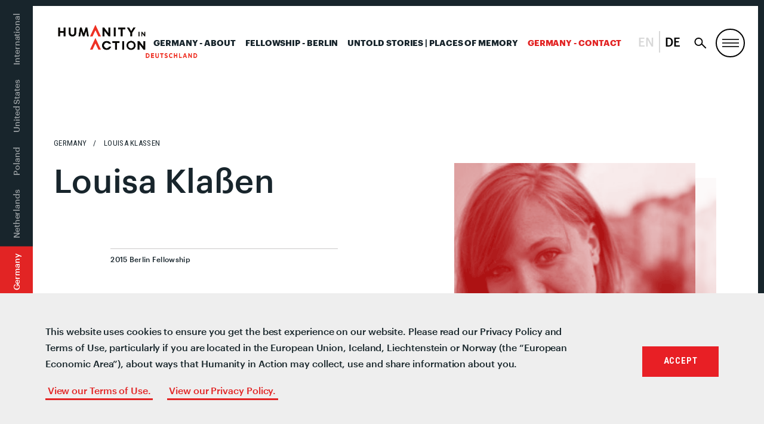

--- FILE ---
content_type: text/html; charset=UTF-8
request_url: https://humanityinaction.org/person/louisa-klasen/?lang=fr
body_size: 16342
content:
<!doctype html>
<!--[if lt IE 7]><html class="no-js no-svg ie ie6 lt-ie9 lt-ie8 lt-ie7" lang="fr-FR"> <![endif]-->
<!--[if IE 7]><html class="no-js no-svg ie ie7 lt-ie9 lt-ie8" lang="fr-FR"> <![endif]-->
<!--[if IE 8]><html class="no-js no-svg ie ie8 lt-ie9" lang="fr-FR"> <![endif]-->
<!--[if gt IE 8]><!--><html class="no-js no-svg" lang="fr-FR"> <!--<![endif]-->
<head>
	<meta charset="UTF-8" />
		<title>Louisa Klaßen - Humanity in Action</title>
		<link href="https://fonts.googleapis.com/css?family=Roboto+Condensed:400,600,700" rel="stylesheet">
	<link rel="stylesheet" href="/wp-content/themes/hia/assets/css/style.css?v=333" type="text/css" media="screen" />
	<link rel="stylesheet" href="/wp-content/themes/hia/assets/css/senior-fellows.css" type="text/css" media="screen" />
	<meta http-equiv="Content-Type" content="text/html; charset=UTF-8" />
	<meta http-equiv="X-UA-Compatible" content="IE=edge">
	<meta name="viewport" content="width=device-width, initial-scale=1">
	<link rel="author" href="https://humanityinaction.org/wp-content/themes/hia/humans.txt" />
	<link rel="pingback" href="https://humanityinaction.org/xmlrpc.php" />
	<link rel="profile" href="http://gmpg.org/xfn/11">
	<link rel="stylesheet" href="https://unpkg.com/leaflet@1.4.0/dist/leaflet.css"
	integrity="sha512-puBpdR0798OZvTTbP4A8Ix/l+A4dHDD0DGqYW6RQ+9jxkRFclaxxQb/SJAWZfWAkuyeQUytO7+7N4QKrDh+drA=="
	crossorigin=""/>
	<script src="https://unpkg.com/leaflet@1.4.0/dist/leaflet.js"
	integrity="sha512-QVftwZFqvtRNi0ZyCtsznlKSWOStnDORoefr1enyq5mVL4tmKB3S/EnC3rRJcxCPavG10IcrVGSmPh6Qw5lwrg=="
	crossorigin=""></script>
	<script type="text/javascript" src="https://www.gstatic.com/charts/loader.js"></script>
	<script type="text/javascript" src="https://ajax.googleapis.com/ajax/libs/jquery/3.3.1/jquery.min.js"></script>
	<script type="text/javascript" src="/wp-content/themes/hia/assets/js/vendor/jquery.waypoints.min.js"></script>
	<meta name='robots' content='index, follow, max-image-preview:large, max-snippet:-1, max-video-preview:-1' />
<link rel="alternate" hreflang="bs" href="https://humanityinaction.org/person/louisa-klasen/?lang=bs" />
<link rel="alternate" hreflang="nl" href="https://humanityinaction.org/person/louisa-klasen/?lang=nl" />
<link rel="alternate" hreflang="en" href="https://humanityinaction.org/person/louisa-klasen/" />
<link rel="alternate" hreflang="fr" href="https://humanityinaction.org/person/louisa-klasen/?lang=fr" />
<link rel="alternate" hreflang="de" href="https://humanityinaction.org/person/louisa-klasen/?lang=de" />
<link rel="alternate" hreflang="pl" href="https://humanityinaction.org/person/louisa-klasen/?lang=pl" />
<link rel="alternate" hreflang="x-default" href="https://humanityinaction.org/person/louisa-klasen/" />

	<!-- This site is optimized with the Yoast SEO plugin v26.7 - https://yoast.com/wordpress/plugins/seo/ -->
	<title>Louisa Klaßen - Humanity in Action</title>
	<meta name="description" content="Louisa Klaßen is a sociologist, educator, trainer, moderator, and coach for political education. She likes to laugh, uses hip hop as a method of learning and enjoys a good coffee. Currently, she is a Teach First Leadership Fellow and is working as a coach for marginalized pupils at a school in the outskirts of Berlin. Understanding and studying structural forms of discrimination have been at the heart of her academic and personal interest. After having studied at the University College of Maastricht and the Alice Salomon University of Applied Science in Berlin, Louisa accomplished a two-year apprenticeship as a seminar trainer with the German UNESCO Commission. She is specialized in critical education focusing on critical whiteness, sexuality, and gender and the power dynamics in teams thereof. She is especially interested in the intersection of race and gender and has volunteered for agisra e.V., a NGO fighting for human rights of female migrants and refugees on a local, national and international level. Due to the various work experiences in the field of education, Louisa is dedicating her future professional life to fighting inequalities in the German education system and is lobbying for marginalized youngsters in her political activism. Louisa is a Humanity in Action Senior Fellow and served as the Program Coordinator for the Berlin program in 2017.  Updated  February 2021" />
	<link rel="canonical" href="https://humanityinaction.org/person/louisa-klasen/?lang=pl" />
	<meta property="og:locale" content="fr_FR" />
	<meta property="og:type" content="article" />
	<meta property="og:title" content="Louisa Klaßen - Humanity in Action" />
	<meta property="og:description" content="Louisa Klaßen is a sociologist, educator, trainer, moderator, and coach for political education. She likes to laugh, uses hip hop as a method of learning and enjoys a good coffee. Currently, she is a Teach First Leadership Fellow and is working as a coach for marginalized pupils at a school in the outskirts of Berlin. Understanding and studying structural forms of discrimination have been at the heart of her academic and personal interest. After having studied at the University College of Maastricht and the Alice Salomon University of Applied Science in Berlin, Louisa accomplished a two-year apprenticeship as a seminar trainer with the German UNESCO Commission. She is specialized in critical education focusing on critical whiteness, sexuality, and gender and the power dynamics in teams thereof. She is especially interested in the intersection of race and gender and has volunteered for agisra e.V., a NGO fighting for human rights of female migrants and refugees on a local, national and international level. Due to the various work experiences in the field of education, Louisa is dedicating her future professional life to fighting inequalities in the German education system and is lobbying for marginalized youngsters in her political activism. Louisa is a Humanity in Action Senior Fellow and served as the Program Coordinator for the Berlin program in 2017.  Updated  February 2021" />
	<meta property="og:url" content="https://humanityinaction.org/person/louisa-klasen/?lang=pl" />
	<meta property="og:site_name" content="Humanity in Action" />
	<meta property="article:publisher" content="https://www.facebook.com/humanityinaction" />
	<meta property="article:modified_time" content="2021-03-08T20:12:02+00:00" />
	<meta property="og:image" content="https://humanityinaction.org/wp-content/uploads/2019/05/louisa.jpg" />
	<meta property="og:image:width" content="279" />
	<meta property="og:image:height" content="237" />
	<meta property="og:image:type" content="image/jpeg" />
	<meta name="twitter:card" content="summary_large_image" />
	<meta name="twitter:site" content="@HumanityAction" />
	<script type="application/ld+json" class="yoast-schema-graph">{"@context":"https://schema.org","@graph":[{"@type":"WebPage","@id":"https://humanityinaction.org/person/louisa-klasen/?lang=pl","url":"https://humanityinaction.org/person/louisa-klasen/?lang=pl","name":"Louisa Klaßen - Humanity in Action","isPartOf":{"@id":"https://humanityinaction.org/#website"},"primaryImageOfPage":{"@id":"https://humanityinaction.org/person/louisa-klasen/?lang=pl#primaryimage"},"image":{"@id":"https://humanityinaction.org/person/louisa-klasen/?lang=pl#primaryimage"},"thumbnailUrl":"https://humanityinaction.org/wp-content/uploads/2019/05/louisa.jpg","datePublished":"2020-05-26T22:51:40+00:00","dateModified":"2021-03-08T20:12:02+00:00","description":"Louisa Klaßen is a sociologist, educator, trainer, moderator, and coach for political education. She likes to laugh, uses hip hop as a method of learning and enjoys a good coffee. Currently, she is a Teach First Leadership Fellow and is working as a coach for marginalized pupils at a school in the outskirts of Berlin. Understanding and studying structural forms of discrimination have been at the heart of her academic and personal interest. After having studied at the University College of Maastricht and the Alice Salomon University of Applied Science in Berlin, Louisa accomplished a two-year apprenticeship as a seminar trainer with the German UNESCO Commission. She is specialized in critical education focusing on critical whiteness, sexuality, and gender and the power dynamics in teams thereof. She is especially interested in the intersection of race and gender and has volunteered for agisra e.V., a NGO fighting for human rights of female migrants and refugees on a local, national and international level. Due to the various work experiences in the field of education, Louisa is dedicating her future professional life to fighting inequalities in the German education system and is lobbying for marginalized youngsters in her political activism. Louisa is a Humanity in Action Senior Fellow and served as the Program Coordinator for the Berlin program in 2017. Updated  February 2021","breadcrumb":{"@id":"https://humanityinaction.org/person/louisa-klasen/?lang=pl#breadcrumb"},"inLanguage":"fr-FR","potentialAction":[{"@type":"ReadAction","target":["https://humanityinaction.org/person/louisa-klasen/?lang=pl"]}]},{"@type":"ImageObject","inLanguage":"fr-FR","@id":"https://humanityinaction.org/person/louisa-klasen/?lang=pl#primaryimage","url":"https://humanityinaction.org/wp-content/uploads/2019/05/louisa.jpg","contentUrl":"https://humanityinaction.org/wp-content/uploads/2019/05/louisa.jpg","width":279,"height":237},{"@type":"BreadcrumbList","@id":"https://humanityinaction.org/person/louisa-klasen/?lang=pl#breadcrumb","itemListElement":[{"@type":"ListItem","position":1,"name":"Home","item":"https://humanityinaction.org/"},{"@type":"ListItem","position":2,"name":"Louisa Klaßen"}]},{"@type":"WebSite","@id":"https://humanityinaction.org/#website","url":"https://humanityinaction.org/","name":"Humanity in Action","description":"simpleblogdescriptionhellog","publisher":{"@id":"https://humanityinaction.org/#organization"},"potentialAction":[{"@type":"SearchAction","target":{"@type":"EntryPoint","urlTemplate":"https://humanityinaction.org/?s={search_term_string}"},"query-input":{"@type":"PropertyValueSpecification","valueRequired":true,"valueName":"search_term_string"}}],"inLanguage":"fr-FR"},{"@type":"Organization","@id":"https://humanityinaction.org/#organization","name":"Humanity in Action","url":"https://humanityinaction.org/","logo":{"@type":"ImageObject","inLanguage":"fr-FR","@id":"https://humanityinaction.org/#/schema/logo/image/","url":"https://humanityinaction.org/wp-content/uploads/2019/08/HIA-Logo-International.png","contentUrl":"https://humanityinaction.org/wp-content/uploads/2019/08/HIA-Logo-International.png","width":1008,"height":658,"caption":"Humanity in Action"},"image":{"@id":"https://humanityinaction.org/#/schema/logo/image/"},"sameAs":["https://www.facebook.com/humanityinaction","https://x.com/HumanityAction","https://www.instagram.com/humanityaction","https://www.linkedin.com/company/humanity-in-action/about/","https://www.youtube.com/user/humanityinaction"]}]}</script>
	<!-- / Yoast SEO plugin. -->


<link rel='dns-prefetch' href='//humanityinaction.org' />
<link rel="alternate" type="application/rss+xml" title="Humanity in Action &raquo; Flux" href="https://humanityinaction.org/feed/?lang=fr" />
<link rel="alternate" type="application/rss+xml" title="Humanity in Action &raquo; Flux des commentaires" href="https://humanityinaction.org/comments/feed/?lang=fr" />
<link rel="alternate" title="oEmbed (JSON)" type="application/json+oembed" href="https://humanityinaction.org/wp-json/oembed/1.0/embed?url=https%3A%2F%2Fhumanityinaction.org%2Fperson%2Flouisa-klasen%2F%3Flang%3Dfr" />
<link rel="alternate" title="oEmbed (XML)" type="text/xml+oembed" href="https://humanityinaction.org/wp-json/oembed/1.0/embed?url=https%3A%2F%2Fhumanityinaction.org%2Fperson%2Flouisa-klasen%2F%3Flang%3Dfr&#038;format=xml" />
		<style>
			.lazyload,
			.lazyloading {
				max-width: 100%;
			}
		</style>
		<style id='wp-img-auto-sizes-contain-inline-css' type='text/css'>
img:is([sizes=auto i],[sizes^="auto," i]){contain-intrinsic-size:3000px 1500px}
/*# sourceURL=wp-img-auto-sizes-contain-inline-css */
</style>
<link rel='stylesheet' id='sbi_styles-css' href='https://humanityinaction.org/wp-content/plugins/instagram-feed-pro/css/sbi-styles.min.css?ver=5.12.9' type='text/css' media='all' />
<style id='wp-emoji-styles-inline-css' type='text/css'>

	img.wp-smiley, img.emoji {
		display: inline !important;
		border: none !important;
		box-shadow: none !important;
		height: 1em !important;
		width: 1em !important;
		margin: 0 0.07em !important;
		vertical-align: -0.1em !important;
		background: none !important;
		padding: 0 !important;
	}
/*# sourceURL=wp-emoji-styles-inline-css */
</style>
<style id='classic-theme-styles-inline-css' type='text/css'>
/*! This file is auto-generated */
.wp-block-button__link{color:#fff;background-color:#32373c;border-radius:9999px;box-shadow:none;text-decoration:none;padding:calc(.667em + 2px) calc(1.333em + 2px);font-size:1.125em}.wp-block-file__button{background:#32373c;color:#fff;text-decoration:none}
/*# sourceURL=/wp-includes/css/classic-themes.min.css */
</style>
<link rel='stylesheet' id='bb-tcs-editor-style-shared-css' href='https://humanityinaction.org/wp-content/themes/hia/editor-style-shared.css' type='text/css' media='all' />
<link rel='stylesheet' id='perfect-pullquotes-styles-css' href='https://humanityinaction.org/wp-content/plugins/perfect-pullquotes/perfect-pullquotes.css?ver=1.7.5' type='text/css' media='all' />
<link rel='stylesheet' id='search-filter-plugin-styles-css' href='https://humanityinaction.org/wp-content/plugins/search-filter-pro/public/assets/css/search-filter.min.css?ver=2.5.21' type='text/css' media='all' />
<link rel='stylesheet' id='UserAccessManagerLoginForm-css' href='https://humanityinaction.org/wp-content/plugins/user-access-manager/assets/css/uamLoginForm.css?ver=2.3.9' type='text/css' media='screen' />
<link rel='stylesheet' id='wp-pagenavi-css' href='https://humanityinaction.org/wp-content/plugins/wp-pagenavi/pagenavi-css.css?ver=2.70' type='text/css' media='all' />
<link rel='stylesheet' id='cookieconsent-css' href='https://humanityinaction.org/wp-content/plugins/ga-germanized/assets/css/cookieconsent.css?ver=3.1.1' type='text/css' media='all' />
<link rel='stylesheet' id='app-css' href='https://humanityinaction.org/wp-content/themes/hia/assets/css/style.css?ver=2.3.1' type='text/css' media='all' />
<link rel='stylesheet' id='appss-css' href='https://humanityinaction.org/wp-content/themes/hia/assets/css/style-add.css?ver=2.7.13' type='text/css' media='all' />
<script type="text/javascript" src="https://humanityinaction.org/wp-includes/js/jquery/jquery.min.js?ver=3.7.1" id="jquery-core-js"></script>
<script type="text/javascript" src="https://humanityinaction.org/wp-includes/js/jquery/jquery-migrate.min.js?ver=3.4.1" id="jquery-migrate-js"></script>
<script type="text/javascript" id="search-filter-plugin-build-js-extra">
/* <![CDATA[ */
var SF_LDATA = {"ajax_url":"https://humanityinaction.org/wp-admin/admin-ajax.php","home_url":"https://humanityinaction.org/?lang=fr","extensions":[]};
//# sourceURL=search-filter-plugin-build-js-extra
/* ]]> */
</script>
<script type="text/javascript" src="https://humanityinaction.org/wp-content/plugins/search-filter-pro/public/assets/js/search-filter-build.min.js?ver=2.5.21" id="search-filter-plugin-build-js"></script>
<script type="text/javascript" src="https://humanityinaction.org/wp-content/plugins/search-filter-pro/public/assets/js/chosen.jquery.min.js?ver=2.5.21" id="search-filter-plugin-chosen-js"></script>
<link rel="https://api.w.org/" href="https://humanityinaction.org/wp-json/" /><link rel="alternate" title="JSON" type="application/json" href="https://humanityinaction.org/wp-json/wp/v2/person/10109" /><link rel="EditURI" type="application/rsd+xml" title="RSD" href="https://humanityinaction.org/xmlrpc.php?rsd" />

<link rel='shortlink' href='https://humanityinaction.org/?p=10109&#038;lang=fr' />
        <script>
            var errorQueue = [];
            let timeout;

            var errorMessage = '';


            function isBot() {
                const bots = ['crawler', 'spider', 'baidu', 'duckduckgo', 'bot', 'googlebot', 'bingbot', 'facebook', 'slurp', 'twitter', 'yahoo'];
                const userAgent = navigator.userAgent.toLowerCase();
                return bots.some(bot => userAgent.includes(bot));
            }

            /*
            window.onerror = function(msg, url, line) {
            // window.addEventListener('error', function(event) {
                console.error("Linha 600");

                var errorMessage = [
                    'Message: ' + msg,
                    'URL: ' + url,
                    'Line: ' + line
                ].join(' - ');
                */


            // Captura erros síncronos e alguns assíncronos
            window.addEventListener('error', function(event) {
                var msg = event.message;
                if (msg === "Script error.") {
                    console.error("Script error detected - maybe problem cross-origin");
                    return;
                }
                errorMessage = [
                    'Message: ' + msg,
                    'URL: ' + event.filename,
                    'Line: ' + event.lineno
                ].join(' - ');
                if (isBot()) {
                    return;
                }
                errorQueue.push(errorMessage);
                handleErrorQueue();
            });

            // Captura rejeições de promessas
            window.addEventListener('unhandledrejection', function(event) {
                errorMessage = 'Promise Rejection: ' + (event.reason || 'Unknown reason');
                if (isBot()) {
                    return;
                }
                errorQueue.push(errorMessage);
                handleErrorQueue();
            });

            // Função auxiliar para gerenciar a fila de erros
            function handleErrorQueue() {
                if (errorQueue.length >= 5) {
                    sendErrorsToServer();
                } else {
                    clearTimeout(timeout);
                    timeout = setTimeout(sendErrorsToServer, 5000);
                }
            }





            function sendErrorsToServer() {
                if (errorQueue.length > 0) {
                    var message;
                    if (errorQueue.length === 1) {
                        // Se houver apenas um erro, mantenha o formato atual
                        message = errorQueue[0];
                    } else {
                        // Se houver múltiplos erros, use quebras de linha para separá-los
                        message = errorQueue.join('\n\n');
                    }
                    var xhr = new XMLHttpRequest();
                    var nonce = '865d95b862';
                    var ajaxurl = 'https://humanityinaction.org/wp-admin/admin-ajax.php?action=bill_minozzi_js_error_catched&_wpnonce=865d95b862';
                    xhr.open('POST', encodeURI(ajaxurl));
                    xhr.setRequestHeader('Content-Type', 'application/x-www-form-urlencoded');
                    xhr.onload = function() {
                        if (xhr.status === 200) {
                            // console.log('Success:', xhr.responseText);
                        } else {
                            console.log('Error:', xhr.status);
                        }
                    };
                    xhr.onerror = function() {
                        console.error('Request failed');
                    };
                    xhr.send('action=bill_minozzi_js_error_catched&_wpnonce=' + nonce + '&bill_js_error_catched=' + encodeURIComponent(message));
                    errorQueue = []; // Limpa a fila de erros após o envio
                }
            }

            function sendErrorsToServer() {
                if (errorQueue.length > 0) {
                    var message = errorQueue.join(' | ');
                    //console.error(message);
                    var xhr = new XMLHttpRequest();
                    var nonce = '865d95b862';
                    var ajaxurl = 'https://humanityinaction.org/wp-admin/admin-ajax.php?action=bill_minozzi_js_error_catched&_wpnonce=865d95b862'; // No need to esc_js here
                    xhr.open('POST', encodeURI(ajaxurl));
                    xhr.setRequestHeader('Content-Type', 'application/x-www-form-urlencoded');
                    xhr.onload = function() {
                        if (xhr.status === 200) {
                            //console.log('Success:::', xhr.responseText);
                        } else {
                            console.log('Error:', xhr.status);
                        }
                    };
                    xhr.onerror = function() {
                        console.error('Request failed');
                    };
                    xhr.send('action=bill_minozzi_js_error_catched&_wpnonce=' + nonce + '&bill_js_error_catched=' + encodeURIComponent(message));
                    errorQueue = []; // Clear the error queue after sending
                }
            }

            function sendErrorsToServer() {
                if (errorQueue.length > 0) {
                    var message = errorQueue.join('\n\n'); // Usa duas quebras de linha como separador
                    var xhr = new XMLHttpRequest();
                    var nonce = '865d95b862';
                    var ajaxurl = 'https://humanityinaction.org/wp-admin/admin-ajax.php?action=bill_minozzi_js_error_catched&_wpnonce=865d95b862';
                    xhr.open('POST', encodeURI(ajaxurl));
                    xhr.setRequestHeader('Content-Type', 'application/x-www-form-urlencoded');
                    xhr.onload = function() {
                        if (xhr.status === 200) {
                            // console.log('Success:', xhr.responseText);
                        } else {
                            console.log('Error:', xhr.status);
                        }
                    };
                    xhr.onerror = function() {
                        console.error('Request failed');
                    };
                    xhr.send('action=bill_minozzi_js_error_catched&_wpnonce=' + nonce + '&bill_js_error_catched=' + encodeURIComponent(message));
                    errorQueue = []; // Limpa a fila de erros após o envio
                }
            }
            window.addEventListener('beforeunload', sendErrorsToServer);
        </script>
<meta name="generator" content="WPML ver:4.8.6 stt:6,38,1,4,3,41;" />
		<script type="text/javascript">
            var ajaxurl = 'https://humanityinaction.org/wp-admin/admin-ajax.php';
		</script>
		<!-- Missing Google Analytics ID or Analytics Integration disabled -->		<script>
			document.documentElement.className = document.documentElement.className.replace('no-js', 'js');
		</script>
				<style>
			.no-js img.lazyload {
				display: none;
			}

			figure.wp-block-image img.lazyloading {
				min-width: 150px;
			}

			.lazyload,
			.lazyloading {
				--smush-placeholder-width: 100px;
				--smush-placeholder-aspect-ratio: 1/1;
				width: var(--smush-image-width, var(--smush-placeholder-width)) !important;
				aspect-ratio: var(--smush-image-aspect-ratio, var(--smush-placeholder-aspect-ratio)) !important;
			}

						.lazyload, .lazyloading {
				opacity: 0;
			}

			.lazyloaded {
				opacity: 1;
				transition: opacity 400ms;
				transition-delay: 0ms;
			}

					</style>
		<link rel="icon" href="https://humanityinaction.org/wp-content/uploads/2022/07/cropped-double_chevron_icon-32x32.png" sizes="32x32" />
<link rel="icon" href="https://humanityinaction.org/wp-content/uploads/2022/07/cropped-double_chevron_icon-192x192.png" sizes="192x192" />
<link rel="apple-touch-icon" href="https://humanityinaction.org/wp-content/uploads/2022/07/cropped-double_chevron_icon-180x180.png" />
<meta name="msapplication-TileImage" content="https://humanityinaction.org/wp-content/uploads/2022/07/cropped-double_chevron_icon-270x270.png" />
<!-- Google Tag Manager -->
<script>(function(w,d,s,l,i){w[l]=w[l]||[];w[l].push({'gtm.start':
new Date().getTime(),event:'gtm.js'});var f=d.getElementsByTagName(s)[0],
j=d.createElement(s),dl=l!='dataLayer'?'&l='+l:'';j.async=true;j.src=
'https://www.googletagmanager.com/gtm.js?id='+i+dl;f.parentNode.insertBefore(j,f);
})(window,document,'script','dataLayer','GTM-W7WNBQJ');</script>
<!-- End Google Tag Manager -->


<!--google-site-verification-->
<meta name="google-site-verification" content="ST5LZIWlOo1lOuiXnQAFTC6xNLRu6kxKK8ZbB_1Wf6s" />
<!--End-google-site-verification-->		<style type="text/css" id="wp-custom-css">
			html {
  scroll-behavior: smooth;
}
body .image-w-shadow {
    margin-top: 0%;
}
.search-result .u-link-all-container:not(.row) {
	display: flex;
	gap: 40px;
}
.search-result {
	border-top: none;
}
.search-result .u-link-all-container .list-item-image .image-container{
	 width: 400px;
    height: 350px;
    overflow: hidden;
    display: flex;
    justify-content: center;
    align-items: center;
	  padding: 0 25px 25px 0;
  }
.search-result .u-link-all-container .list-item-image .image-container img{
	width: 100%;
	height: 100%;
	object-fit: cover;
	object-position: center;
}

.search-result .u-link-all-container .list-item-content{
    width: calc(100% - 195px);
    display: flex;
    flex-direction: column;
    gap: 20px;
}
/* footer  for who we are page-id-1394 */
.footer-top.wrapper .give p{
	display:flex!important;
}
.footer-top.wrapper .col-mobile.col-md-6.give{
display:flex;
flex-direction:column;
}
.footer-top.wrapper .give .cta.box {
	order:2;
}
.footer-top.wrapper .give p:nth-child(5) {
	order:4;
}
.footer-top.wrapper .give p:nth-child(6) {
	order:3;
}

@media screen and (max-width: 768px) {
	
.search-result .u-link-all-container .list-item-image .image-container{
		width: 100%;
    height: 100%;
	  aspect-ratio: 16 / 14;
  }
.search-result .u-link-all-container .list-item-image{
		width: 100%;
    height: 100%;
  }
.search-result .u-link-all-container:not(.row) {
    flex-direction: column;
}
.search-result .u-link-all-container .list-item-content {
    width: 100%;
}
	.archive-content .search-filter-results .search-result {
    padding: 20px 30px 40px 0;
	}
}

.m-site-header__toggle:not(#search-toggle) {
	border: 2px solid #000;
	border-radius: 50%;
}
body .nav-international .nav-wrapper ul li.is-active:before, body .nav-international .nav-wrapper ul li.is-active:after {
	content: none;
}
body .nav-international .nav-wrapper ul li {
	padding: 12px 14px;
}
@media (max-width: 1179px) {
	body .nav-primary {
		display: block;
	}
	body .nav-primary li:not(:last-child) {
		display: none !important;
	}
}
@media(max-width:1023px) {
	.nav-primary {
		padding-right: 50px !important;
	}
}

li.col-xs:has(.twitter) {
    display: none;
}

@media (max-width: 1023px) {
	body .nav-international .nav-wrapper ul li:first-of-type {
		padding-left: 66px !important;
	}
}

@media only screen and (min-width: 1024px){
	body .header {
		min-height: auto;
	}
}

@media only screen and (min-width: 640px) {
	.slideshow-wrapper {
		margin-bottom: 0;
	}
}

.lazyload, .lazyloading {
	opacity: 1 !important;
}

body .nav-international .nav-wrapper ul li.is-active {
	background: #E22424 !important;
}		</style>
		
	<script type="text/javascript" src="/wp-content/themes/hia/assets/js/vendor/slick.min.js"></script>
	<link rel="apple-touch-icon" sizes="180x180" href="/wp-content/themes/hia/assets/images/favicon/apple-touch-icon.png">
<link rel="icon" type="image/png" sizes="32x32" href="/wp-content/themes/hia/assets/images/favicon/favicon-32x32.png">
<link rel="icon" type="image/png" sizes="16x16" href="/wp-content/themes/hia/assets/images/favicon/favicon-16x16.png">
<link rel="manifest" href="/wp-content/themes/hia/assets/images/favicon/site.webmanifest">
<link rel="mask-icon" href="/wp-content/themes/hia/assets/images/favicon/safari-pinned-tab.svg" color="#E22424">
<link rel="shortcut icon" href="/wp-content/themes/hia/assets/images/favicon/favicon.ico">
<meta name="msapplication-TileColor" content="#303030">
<meta name="msapplication-TileImage" content="/wp-content/themes/hia/assets/images/favicon/mstile-150x150.png">
<meta name="msapplication-config" content="/wp-content/themes/hia/assets/images/favicon/browserconfig.xml">
<meta name="theme-color" content="#ffffff"><style id='global-styles-inline-css' type='text/css'>
:root{--wp--preset--aspect-ratio--square: 1;--wp--preset--aspect-ratio--4-3: 4/3;--wp--preset--aspect-ratio--3-4: 3/4;--wp--preset--aspect-ratio--3-2: 3/2;--wp--preset--aspect-ratio--2-3: 2/3;--wp--preset--aspect-ratio--16-9: 16/9;--wp--preset--aspect-ratio--9-16: 9/16;--wp--preset--color--black: #000000;--wp--preset--color--cyan-bluish-gray: #abb8c3;--wp--preset--color--white: #ffffff;--wp--preset--color--pale-pink: #f78da7;--wp--preset--color--vivid-red: #cf2e2e;--wp--preset--color--luminous-vivid-orange: #ff6900;--wp--preset--color--luminous-vivid-amber: #fcb900;--wp--preset--color--light-green-cyan: #7bdcb5;--wp--preset--color--vivid-green-cyan: #00d084;--wp--preset--color--pale-cyan-blue: #8ed1fc;--wp--preset--color--vivid-cyan-blue: #0693e3;--wp--preset--color--vivid-purple: #9b51e0;--wp--preset--gradient--vivid-cyan-blue-to-vivid-purple: linear-gradient(135deg,rgb(6,147,227) 0%,rgb(155,81,224) 100%);--wp--preset--gradient--light-green-cyan-to-vivid-green-cyan: linear-gradient(135deg,rgb(122,220,180) 0%,rgb(0,208,130) 100%);--wp--preset--gradient--luminous-vivid-amber-to-luminous-vivid-orange: linear-gradient(135deg,rgb(252,185,0) 0%,rgb(255,105,0) 100%);--wp--preset--gradient--luminous-vivid-orange-to-vivid-red: linear-gradient(135deg,rgb(255,105,0) 0%,rgb(207,46,46) 100%);--wp--preset--gradient--very-light-gray-to-cyan-bluish-gray: linear-gradient(135deg,rgb(238,238,238) 0%,rgb(169,184,195) 100%);--wp--preset--gradient--cool-to-warm-spectrum: linear-gradient(135deg,rgb(74,234,220) 0%,rgb(151,120,209) 20%,rgb(207,42,186) 40%,rgb(238,44,130) 60%,rgb(251,105,98) 80%,rgb(254,248,76) 100%);--wp--preset--gradient--blush-light-purple: linear-gradient(135deg,rgb(255,206,236) 0%,rgb(152,150,240) 100%);--wp--preset--gradient--blush-bordeaux: linear-gradient(135deg,rgb(254,205,165) 0%,rgb(254,45,45) 50%,rgb(107,0,62) 100%);--wp--preset--gradient--luminous-dusk: linear-gradient(135deg,rgb(255,203,112) 0%,rgb(199,81,192) 50%,rgb(65,88,208) 100%);--wp--preset--gradient--pale-ocean: linear-gradient(135deg,rgb(255,245,203) 0%,rgb(182,227,212) 50%,rgb(51,167,181) 100%);--wp--preset--gradient--electric-grass: linear-gradient(135deg,rgb(202,248,128) 0%,rgb(113,206,126) 100%);--wp--preset--gradient--midnight: linear-gradient(135deg,rgb(2,3,129) 0%,rgb(40,116,252) 100%);--wp--preset--font-size--small: 13px;--wp--preset--font-size--medium: 20px;--wp--preset--font-size--large: 36px;--wp--preset--font-size--x-large: 42px;--wp--preset--spacing--20: 0.44rem;--wp--preset--spacing--30: 0.67rem;--wp--preset--spacing--40: 1rem;--wp--preset--spacing--50: 1.5rem;--wp--preset--spacing--60: 2.25rem;--wp--preset--spacing--70: 3.38rem;--wp--preset--spacing--80: 5.06rem;--wp--preset--shadow--natural: 6px 6px 9px rgba(0, 0, 0, 0.2);--wp--preset--shadow--deep: 12px 12px 50px rgba(0, 0, 0, 0.4);--wp--preset--shadow--sharp: 6px 6px 0px rgba(0, 0, 0, 0.2);--wp--preset--shadow--outlined: 6px 6px 0px -3px rgb(255, 255, 255), 6px 6px rgb(0, 0, 0);--wp--preset--shadow--crisp: 6px 6px 0px rgb(0, 0, 0);}:where(.is-layout-flex){gap: 0.5em;}:where(.is-layout-grid){gap: 0.5em;}body .is-layout-flex{display: flex;}.is-layout-flex{flex-wrap: wrap;align-items: center;}.is-layout-flex > :is(*, div){margin: 0;}body .is-layout-grid{display: grid;}.is-layout-grid > :is(*, div){margin: 0;}:where(.wp-block-columns.is-layout-flex){gap: 2em;}:where(.wp-block-columns.is-layout-grid){gap: 2em;}:where(.wp-block-post-template.is-layout-flex){gap: 1.25em;}:where(.wp-block-post-template.is-layout-grid){gap: 1.25em;}.has-black-color{color: var(--wp--preset--color--black) !important;}.has-cyan-bluish-gray-color{color: var(--wp--preset--color--cyan-bluish-gray) !important;}.has-white-color{color: var(--wp--preset--color--white) !important;}.has-pale-pink-color{color: var(--wp--preset--color--pale-pink) !important;}.has-vivid-red-color{color: var(--wp--preset--color--vivid-red) !important;}.has-luminous-vivid-orange-color{color: var(--wp--preset--color--luminous-vivid-orange) !important;}.has-luminous-vivid-amber-color{color: var(--wp--preset--color--luminous-vivid-amber) !important;}.has-light-green-cyan-color{color: var(--wp--preset--color--light-green-cyan) !important;}.has-vivid-green-cyan-color{color: var(--wp--preset--color--vivid-green-cyan) !important;}.has-pale-cyan-blue-color{color: var(--wp--preset--color--pale-cyan-blue) !important;}.has-vivid-cyan-blue-color{color: var(--wp--preset--color--vivid-cyan-blue) !important;}.has-vivid-purple-color{color: var(--wp--preset--color--vivid-purple) !important;}.has-black-background-color{background-color: var(--wp--preset--color--black) !important;}.has-cyan-bluish-gray-background-color{background-color: var(--wp--preset--color--cyan-bluish-gray) !important;}.has-white-background-color{background-color: var(--wp--preset--color--white) !important;}.has-pale-pink-background-color{background-color: var(--wp--preset--color--pale-pink) !important;}.has-vivid-red-background-color{background-color: var(--wp--preset--color--vivid-red) !important;}.has-luminous-vivid-orange-background-color{background-color: var(--wp--preset--color--luminous-vivid-orange) !important;}.has-luminous-vivid-amber-background-color{background-color: var(--wp--preset--color--luminous-vivid-amber) !important;}.has-light-green-cyan-background-color{background-color: var(--wp--preset--color--light-green-cyan) !important;}.has-vivid-green-cyan-background-color{background-color: var(--wp--preset--color--vivid-green-cyan) !important;}.has-pale-cyan-blue-background-color{background-color: var(--wp--preset--color--pale-cyan-blue) !important;}.has-vivid-cyan-blue-background-color{background-color: var(--wp--preset--color--vivid-cyan-blue) !important;}.has-vivid-purple-background-color{background-color: var(--wp--preset--color--vivid-purple) !important;}.has-black-border-color{border-color: var(--wp--preset--color--black) !important;}.has-cyan-bluish-gray-border-color{border-color: var(--wp--preset--color--cyan-bluish-gray) !important;}.has-white-border-color{border-color: var(--wp--preset--color--white) !important;}.has-pale-pink-border-color{border-color: var(--wp--preset--color--pale-pink) !important;}.has-vivid-red-border-color{border-color: var(--wp--preset--color--vivid-red) !important;}.has-luminous-vivid-orange-border-color{border-color: var(--wp--preset--color--luminous-vivid-orange) !important;}.has-luminous-vivid-amber-border-color{border-color: var(--wp--preset--color--luminous-vivid-amber) !important;}.has-light-green-cyan-border-color{border-color: var(--wp--preset--color--light-green-cyan) !important;}.has-vivid-green-cyan-border-color{border-color: var(--wp--preset--color--vivid-green-cyan) !important;}.has-pale-cyan-blue-border-color{border-color: var(--wp--preset--color--pale-cyan-blue) !important;}.has-vivid-cyan-blue-border-color{border-color: var(--wp--preset--color--vivid-cyan-blue) !important;}.has-vivid-purple-border-color{border-color: var(--wp--preset--color--vivid-purple) !important;}.has-vivid-cyan-blue-to-vivid-purple-gradient-background{background: var(--wp--preset--gradient--vivid-cyan-blue-to-vivid-purple) !important;}.has-light-green-cyan-to-vivid-green-cyan-gradient-background{background: var(--wp--preset--gradient--light-green-cyan-to-vivid-green-cyan) !important;}.has-luminous-vivid-amber-to-luminous-vivid-orange-gradient-background{background: var(--wp--preset--gradient--luminous-vivid-amber-to-luminous-vivid-orange) !important;}.has-luminous-vivid-orange-to-vivid-red-gradient-background{background: var(--wp--preset--gradient--luminous-vivid-orange-to-vivid-red) !important;}.has-very-light-gray-to-cyan-bluish-gray-gradient-background{background: var(--wp--preset--gradient--very-light-gray-to-cyan-bluish-gray) !important;}.has-cool-to-warm-spectrum-gradient-background{background: var(--wp--preset--gradient--cool-to-warm-spectrum) !important;}.has-blush-light-purple-gradient-background{background: var(--wp--preset--gradient--blush-light-purple) !important;}.has-blush-bordeaux-gradient-background{background: var(--wp--preset--gradient--blush-bordeaux) !important;}.has-luminous-dusk-gradient-background{background: var(--wp--preset--gradient--luminous-dusk) !important;}.has-pale-ocean-gradient-background{background: var(--wp--preset--gradient--pale-ocean) !important;}.has-electric-grass-gradient-background{background: var(--wp--preset--gradient--electric-grass) !important;}.has-midnight-gradient-background{background: var(--wp--preset--gradient--midnight) !important;}.has-small-font-size{font-size: var(--wp--preset--font-size--small) !important;}.has-medium-font-size{font-size: var(--wp--preset--font-size--medium) !important;}.has-large-font-size{font-size: var(--wp--preset--font-size--large) !important;}.has-x-large-font-size{font-size: var(--wp--preset--font-size--x-large) !important;}
/*# sourceURL=global-styles-inline-css */
</style>
</head>


<body class="wp-singular person-template-default single single-person postid-10109 wp-theme-hia" data-template="base.twig">
        <a class="skip-to-content u-sr-only" href="#content">Aller au contenu</a>
    <div class="body-border">
            <div class="nav-international js-scroll-reveal-trigger js-scroll-reveal-trigger--initial">
                    <div class="nav-background"></div>
                    <nav aria-labelledby="country-navigation-title">
	<h2 id="country-navigation-title" class="u-sr-only">Country Navigation</h2>

	<div class="nav-wrapper">
		<button class="nav-overflow-arrows nav-overflow-arrows--top">
			<span class="u-sr-only">Scroll Navigation Up</span>
				<img data-src="/wp-content/themes/hia/assets/images/hia-arrow.png" aria-hidden="true" alt="" src="[data-uri]" class="lazyload" style="--smush-placeholder-width: 192px; --smush-placeholder-aspect-ratio: 192/192;" />
				<img data-src="/wp-content/themes/hia/assets/images/hia-arrow.png" aria-hidden="true" alt="" src="[data-uri]" class="lazyload" style="--smush-placeholder-width: 192px; --smush-placeholder-aspect-ratio: 192/192;" />
		</button>
		<ul class="row">
							<li class=" menu-item menu-item-type-post_type menu-item-object-page menu-item-home menu-item-737 ">
					<a target="" href="https://humanityinaction.org/?lang=en">International</a>
				</li>
							<li class=" menu-item menu-item-type-post_type menu-item-object-country menu-item-739 ">
					<a target="" href="https://humanityinaction.org/country/usa/?lang=en">United States</a>
				</li>
							<li class=" menu-item menu-item-type-post_type menu-item-object-country menu-item-705 ">
					<a target="" href="https://humanityinaction.org/country/poland/?lang=en">Poland</a>
				</li>
							<li class=" menu-item menu-item-type-post_type menu-item-object-country menu-item-706 ">
					<a target="" href="https://humanityinaction.org/country/the-netherlands/?lang=en">Netherlands</a>
				</li>
							<li class=" menu-item menu-item-type-post_type menu-item-object-country menu-item-708 is-active">
					<a target="" href="https://humanityinaction.org/country/germany/?lang=en">Germany</a>
				</li>
							<li class=" menu-item menu-item-type-post_type menu-item-object-country menu-item-707 ">
					<a target="" href="https://humanityinaction.org/country/denmark/?lang=en">Denmark</a>
				</li>
							<li class=" menu-item menu-item-type-post_type menu-item-object-country menu-item-703 ">
					<a target="" href="https://humanityinaction.org/country/bosnia-herzegovina/?lang=en">Bosnia &#038; Herzegovina</a>
				</li>
					</ul>
		<button class="nav-overflow-arrows nav-overflow-arrows--bottom">
			<span class="u-sr-only">Scroll Navigation Down</span>
			<img data-src="/wp-content/themes/hia/assets/images/hia-arrow.png" aria-hidden="true" alt="" src="[data-uri]" class="lazyload" style="--smush-placeholder-width: 192px; --smush-placeholder-aspect-ratio: 192/192;" />
			<img data-src="/wp-content/themes/hia/assets/images/hia-arrow.png" aria-hidden="true" alt="" src="[data-uri]" class="lazyload" style="--smush-placeholder-width: 192px; --smush-placeholder-aspect-ratio: 192/192;" />
		</button>
	</div>

</nav>

                </div>
        <header class="header js-scroll-reveal-trigger js-scroll-reveal-trigger--initial">
                        <div class="wrapper row">
                <div class="hdr-logo">
                    <a class="hdr-logo-link" href="https://humanityinaction.org/country/germany/?lang=fr" rel="home">
                                               <img data-src="https://humanityinaction.org/wp-content/uploads/2019/08/HIA-Logo-Germany.png" style="--smush-placeholder-width: 1903px; --smush-placeholder-aspect-ratio: 1903/627;margin-top: 20px;" alt="Humanity in Action - Germany Logo" src="[data-uri]" class="lazyload" />
                                            </a>
                </div>
                <nav id="nav-main" class="nav-main col-xs row """ aria-labelledby="primary-navigation-title">
                    <h2 id="primary-navigation-title" class="u-sr-only">Primary Navigation</h2>
                                        	<ul class="row col-xs nav-primary" aria-labelledby="primary-navigation-title">
			<li class=" menu-item menu-item-type-post_type menu-item-object-page menu-item-1289 menu-item-has-children col-xs js-scroll-reveal-slide-up" ani-delay="3">
			<a target="" href="https://humanityinaction.org/germany-about/?lang=fr">Germany - About</a>
		</li>
			<li class=" menu-item menu-item-type-post_type menu-item-object-page menu-item-134427 col-xs js-scroll-reveal-slide-up" ani-delay="4">
			<a target="" href="https://humanityinaction.org/fellowship_berlin/?lang=fr">Fellowship - Berlin</a>
		</li>
			<li class=" menu-item menu-item-type-post_type menu-item-object-page menu-item-119762 menu-item-has-children col-xs js-scroll-reveal-slide-up" ani-delay="5">
			<a target="" href="https://humanityinaction.org/germany-activities/untold-stories/?lang=fr">Untold Stories | Places of Memory</a>
		</li>
			<li class=" menu-item menu-item-type-post_type menu-item-object-page menu-item-1293 col-xs js-scroll-reveal-slide-up" ani-delay="6">
			<a target="" href="https://humanityinaction.org/news-events-germany/?lang=fr">News & Events - Germany</a>
		</li>
			<li class=" menu-item menu-item-type-post_type menu-item-object-page menu-item-44909 col-xs js-scroll-reveal-slide-up" ani-delay="7">
			<a target="" href="https://humanityinaction.org/germany-about/senior-fellows/?lang=fr">Germany - Senior Fellows</a>
		</li>
			<li class=" menu-item menu-item-type-post_type menu-item-object-page menu-item-1294 col-xs js-scroll-reveal-slide-up" ani-delay="8">
			<a target="" href="https://humanityinaction.org/germany-activities/?lang=fr">Germany - Activities</a>
		</li>
			<li class=" menu-item menu-item-type-post_type menu-item-object-page menu-item-696 col-xs js-scroll-reveal-slide-up" ani-delay="9">
			<a target="" href="https://humanityinaction.org/action-projects-landing-germany/?lang=fr">Action Projects Landing - Germany</a>
		</li>
			<li class=" menu-item menu-item-type-post_type menu-item-object-page menu-item-1020 col-xs js-scroll-reveal-slide-up" ani-delay="10">
			<a target="" href="https://humanityinaction.org/knowledge-germany/?lang=fr">Knowledge - Germany</a>
		</li>
			<li class=" menu-item menu-item-type-post_type menu-item-object-page menu-item-1290 col-xs js-scroll-reveal-slide-up" ani-delay="11">
			<a target="" href="https://humanityinaction.org/germany-contact/?lang=fr">Germany - Contact</a>
		</li>
		</ul>
                    
		                <div class="nav-secondary row">
                            

                                                        <h2 id="translation-toggles-title" class="u-sr-only">Translate Page</h2>
		                    <ul id="translate-buttons" class="lang-toggle row" langOption="German" aria-labelledby="translation-toggles-title">
		                        <li>
		                            <button data-origin-url="https://humanityinaction.org/person/louisa-klasen/?lang=en" class="js-lang-toggle-option lang-toggle-option lang-toggle-option--default" type="button" value="en" id="en">en</button>
		                        </li>
		                        <li>
                                		                            <button class="js-lang-toggle-option lang-toggle-option lang-toggle-option--lang" type="button" value="other" id="other">de</button>
		                        </li>
		                    </ul>
		                    		                    


<h2 id="secondary-navigation-title" class="u-sr-only">Search and Menu</h2>
<ul class="m-site-header__additional-nav" aria-labelledby="secondary-navigation-title">
  <li class="search">
    <button id="search-toggle" aria-label="Search" class="m-site-header m-site-header__toggle m-site-header__toggle--search js-modal-toggle" data-modalid="modal--additional-nav" data-modalclosedelay="300">
      <svg class="u-fill-black" width="16px" height="16px" viewBox="0 0 16 16" version="1.1" xmlns="http://www.w3.org/2000/svg" xmlns:xlink="http://www.w3.org/1999/xlink">
  <title>Search</title>
  <path d="M5.625,10 C7.48896103,10 9,8.48896103 9,6.625 C9,4.76103897 7.48896103,3.25 5.625,3.25 C3.76103897,3.25 2.25,4.76103897 2.25,6.625 C2.25,8.48896103 3.76103897,10 5.625,10 Z M9.72392542,8.76933127 L14.2454437,13.2908496 L13.2908496,14.2454437 L8.91799347,9.87258763 C8.07930793,10.7229255 6.91370639,11.25 5.625,11.25 C3.07068303,11.25 1,9.17931697 1,6.625 C1,4.07068303 3.07068303,2 5.625,2 C8.17931697,2 10.25,4.07068303 10.25,6.625 C10.25,7.39888227 10.0599299,8.12837128 9.72392542,8.76933127 Z"></path>
</svg>
    </button>
  </li>
  <li>
    <button aria-label="Menu, Utility, and Connect" class="m-site-header m-site-header__toggle m-site-header__toggle--more js-modal-toggle" data-modalid="modal--additional-nav" data-modalclosedelay="0">
      <div class="u-hamburger">
  <span></span>
  <span></span>
  <span></span>
</div>
    </button>
  </li>
</ul>


<section id="modal--additional-nav" class="c-modal c-modal--sidebar" role="dialog" aria-modal="false" aria-hidden="true" aria-labelledby="additional-navigation-title">
            <div class="sticky-location">
            <div class="sticky-location-indicator">
                <p>Germany</p>
            </div>
        </div>
      <nav class="c-modal__contents">
    <h1 id="additional-navigation-title" class="u-sr-only">Menu, Utility, and Connect</h1>
    <div class="c-modal-top row">
      <button class="js-modal-toggle" data-modalid="modal--additional-nav" aria-label="Close Menu, Utility, and Connect" data-modalclosedelay="0">
        <svg width="19px" height="18px" viewBox="0 0 19 18" version="1.1" xmlns="http://www.w3.org/2000/svg" xmlns:xlink="http://www.w3.org/1999/xlink">
    <title>Close</title>
    <g id="ico-/-x" stroke="none" stroke-width="1" fill="none" fill-rule="evenodd" stroke-linecap="square">
        <path d="M-2,9 L21,9" id="Line-3" stroke="#FFFFFF" stroke-width="2" transform="translate(9.500000, 9.000000) rotate(-45.000000) translate(-9.500000, -9.000000) "></path>
        <path d="M-2,9 L21,9" id="Line-3" stroke="#FFFFFF" stroke-width="2" transform="translate(9.500000, 9.000000) rotate(-315.000000) translate(-9.500000, -9.000000) "></path>
    </g>
</svg>      </button>
      <div class="c-modal-search col-xs-12 col-lg-11">
        <div>
                      <form data-sf-form-id='7154' data-is-rtl='0' data-maintain-state='' data-results-url='/site-search/?lang=fr?lang=fr' data-ajax-url='https://humanityinaction.org/?sfid=7154&amp;sf_action=get_data&amp;lang=fr&amp;sf_data=results' data-ajax-form-url='https://humanityinaction.org/?sfid=7154&amp;sf_action=get_data&amp;sf_data=form&amp;lang=fr' data-display-result-method='shortcode' data-use-history-api='1' data-template-loaded='0' data-lang-code='fr' data-ajax='1' data-ajax-data-type='json' data-ajax-links-selector='.pagination a' data-ajax-target='#search-filter-results-7154' data-ajax-pagination-type='normal' data-update-ajax-url='1' data-only-results-ajax='1' data-scroll-to-pos='0' data-init-paged='1' data-auto-update='1' action='/site-search/?lang=fr?lang=fr' method='post' class='searchandfilter' id='search-filter-form-7154' autocomplete='off' data-instance-count='1'><ul><li class="sf-field-search" data-sf-field-name="search" data-sf-field-type="search" data-sf-field-input-type="">		<label>
				   			<span class="screen-reader-text">Search</span><input placeholder="Search" name="_sf_search[]" class="sf-input-text" type="text" value="" title="Search"></label>		</li></ul></form>
                  </div>
        <svg class="u-fill-black" width="16px" height="16px" viewBox="0 0 16 16" version="1.1" xmlns="http://www.w3.org/2000/svg" xmlns:xlink="http://www.w3.org/1999/xlink">
  <title>Search</title>
  <path d="M5.625,10 C7.48896103,10 9,8.48896103 9,6.625 C9,4.76103897 7.48896103,3.25 5.625,3.25 C3.76103897,3.25 2.25,4.76103897 2.25,6.625 C2.25,8.48896103 3.76103897,10 5.625,10 Z M9.72392542,8.76933127 L14.2454437,13.2908496 L13.2908496,14.2454437 L8.91799347,9.87258763 C8.07930793,10.7229255 6.91370639,11.25 5.625,11.25 C3.07068303,11.25 1,9.17931697 1,6.625 C1,4.07068303 3.07068303,2 5.625,2 C8.17931697,2 10.25,4.07068303 10.25,6.625 C10.25,7.39888227 10.0599299,8.12837128 9.72392542,8.76933127 Z"></path>
</svg>
      </div>
    </div>
    <div class="c-modal-nav row">
                <h2 id="modal-main-menu-title" class="u-sr-only">Menu</h2>
    <ul class="parent-nav" aria-labelledby="modal-main-menu-title">
                    <li class="parent-item  menu-item menu-item-type-post_type menu-item-object-page menu-item-1289 menu-item-has-children col-xs-12 col-lg">
                <a class="parent-link" target="" href="https://humanityinaction.org/germany-about/?lang=fr">Germany - About</a>
                                    <div class="menu-w-border row">
                        <div class="border col-xs-1"></div>
                        <ul class="col-xs-10 child-nav">
                                                            <li class="child-item  menu-item menu-item-type-post_type menu-item-object-page menu-item-1292">
                                    <a class="child-link" href="https://humanityinaction.org/germany-about/mission/?lang=fr">Germany - Mission</a>
                                </li>
                                                            <li class="child-item  menu-item menu-item-type-post_type menu-item-object-page menu-item-1291">
                                    <a class="child-link" href="https://humanityinaction.org/germany-about/governance/?lang=fr">Germany - Governance</a>
                                </li>
                                                            <li class="child-item  menu-item menu-item-type-post_type menu-item-object-page menu-item-1295">
                                    <a class="child-link" href="https://humanityinaction.org/germany-about/supporters/?lang=fr">Germany - Supporters</a>
                                </li>
                                                            <li class="child-item  menu-item menu-item-type-post_type menu-item-object-page menu-item-44337">
                                    <a class="child-link" href="https://humanityinaction.org/germany-about/history/?lang=fr">Germany - History</a>
                                </li>
                                                            <li class="child-item  menu-item menu-item-type-post_type menu-item-object-page menu-item-1215">
                                    <a class="child-link" href="https://humanityinaction.org/germany-about/team/?lang=fr">Germany - Team</a>
                                </li>
                                                    </ul>
                    </div>
                            </li>
                    <li class="parent-item  menu-item menu-item-type-post_type menu-item-object-page menu-item-134427 col-xs-12 col-lg">
                <a class="parent-link" target="" href="https://humanityinaction.org/fellowship_berlin/?lang=fr">Fellowship - Berlin</a>
                            </li>
                    <li class="parent-item  menu-item menu-item-type-post_type menu-item-object-page menu-item-119762 menu-item-has-children col-xs-12 col-lg">
                <a class="parent-link" target="" href="https://humanityinaction.org/germany-activities/untold-stories/?lang=fr">Untold Stories | Places of Memory</a>
                                    <div class="menu-w-border row">
                        <div class="border col-xs-1"></div>
                        <ul class="col-xs-10 child-nav">
                                                            <li class="child-item  menu-item menu-item-type-post_type menu-item-object-page menu-item-119796">
                                    <a class="child-link" href="https://humanityinaction.org/germany-activities/untold-stories/untold-stories-travel-stipends/?lang=fr">Research and Travel Stipends</a>
                                </li>
                                                            <li class="child-item  menu-item menu-item-type-post_type menu-item-object-page menu-item-120160">
                                    <a class="child-link" href="https://humanityinaction.org/germany-activities/untold-stories/teacher-training/?lang=fr">Teacher Training</a>
                                </li>
                                                            <li class="child-item  menu-item menu-item-type-post_type menu-item-object-page menu-item-123401">
                                    <a class="child-link" href="https://humanityinaction.org/germany-activities/untold-stories/international-conference/?lang=fr">International Conference</a>
                                </li>
                                                    </ul>
                    </div>
                            </li>
                    <li class="parent-item  menu-item menu-item-type-post_type menu-item-object-page menu-item-1293 col-xs-12 col-lg">
                <a class="parent-link" target="" href="https://humanityinaction.org/news-events-germany/?lang=fr">News & Events - Germany</a>
                            </li>
                    <li class="parent-item  menu-item menu-item-type-post_type menu-item-object-page menu-item-44909 col-xs-12 col-lg">
                <a class="parent-link" target="" href="https://humanityinaction.org/germany-about/senior-fellows/?lang=fr">Germany - Senior Fellows</a>
                            </li>
                    <li class="parent-item  menu-item menu-item-type-post_type menu-item-object-page menu-item-1294 col-xs-12 col-lg">
                <a class="parent-link" target="" href="https://humanityinaction.org/germany-activities/?lang=fr">Germany - Activities</a>
                            </li>
                    <li class="parent-item  menu-item menu-item-type-post_type menu-item-object-page menu-item-696 col-xs-12 col-lg">
                <a class="parent-link" target="" href="https://humanityinaction.org/action-projects-landing-germany/?lang=fr">Action Projects Landing - Germany</a>
                            </li>
                    <li class="parent-item  menu-item menu-item-type-post_type menu-item-object-page menu-item-1020 col-xs-12 col-lg">
                <a class="parent-link" target="" href="https://humanityinaction.org/knowledge-germany/?lang=fr">Knowledge - Germany</a>
                            </li>
                    <li class="parent-item  menu-item menu-item-type-post_type menu-item-object-page menu-item-1290 col-xs-12 col-lg">
                <a class="parent-link" target="" href="https://humanityinaction.org/germany-contact/?lang=fr">Germany - Contact</a>
                            </li>
            </ul>
          </div>
    <div class="c-modal-footer">
      <h2 class="u-sr-only">Utility</h2>
      <div class="footer-top">
          <div class="row">
                              <div class="col-mobile col-md-6 give">
              <h3>Invest in Our Leaders</h3>
              <p><p>Inspire, empower, and connect the next generation of changemakers advancing democracy and human rights.</p>
</p>
              <div class="cta box">
                                    <a class="external" target="_blank" href="https://secure.betterplace.org/de/donate/platform/projects/144134"><span>Support us</span></a>
                                </div>
          </div>
          <div class="col-mobile col-md-5 col-md-offset-1 utility ">
              	<h3 id="utility-links-title" class="u-sr-only">Utility Links</h3>
	<ul class="row menu-utilities" aria-labelledby="utility-links-title">
			<li class="col-xs">
			<a href="">Contact</a>
		</li>
				<li class=" menu-item menu-item-type-custom menu-item-object-custom menu-item-3571 col-xs">
			<a target="" href="https://www.humanityinaction.org/jobs/">Jobs</a>
		</li>
			<li class=" menu-item menu-item-type-custom menu-item-object-custom menu-item-3573 col-xs">
			<a target="" href="https://www.humanityinaction.org/privacy/">Privacy</a>
		</li>
			<li class=" menu-item menu-item-type-custom menu-item-object-custom menu-item-3574 col-xs">
			<a target="" href="https://www.humanityinaction.org/terms-of-use/">Terms of Use</a>
		</li>
			<li class="modal-hide menu-item menu-item-type-custom menu-item-object-custom menu-item-25511 col-xs">
			<a target="" href="https://connect.humanityinaction.org/login">HIA Connect</a>
		</li>
		</ul>

              <h2 class="u-sr-only">Connect</h2>
                            <div class="social-links">
    <h3 id="social-links-title" class="u-sr-only">Social Links</h3>
    <ul class="row" aria-labelledby="social-links-title">
                                                        <li class="col-xs">
                    <a href="https://de-de.facebook.com/hia.germany/" class="facebook" target="_blank"><svg xmlns="http://www.w3.org/2000/svg" width="24" height="24" viewBox="0 0 24 24">
    <title>facebook</title>
    <path d="M22.675 0h-21.35c-.732 0-1.325.593-1.325 1.325v21.351c0 .731.593 1.324 1.325 1.324h11.495v-9.294h-3.128v-3.622h3.128v-2.671c0-3.1 1.893-4.788 4.659-4.788 1.325 0 2.463.099 2.795.143v3.24l-1.918.001c-1.504 0-1.795.715-1.795 1.763v2.313h3.587l-.467 3.622h-3.12v9.293h6.116c.73 0 1.323-.593 1.323-1.325v-21.35c0-.732-.593-1.325-1.325-1.325z" />
</svg></a>
                </li>
                                                            <li class="col-xs">
                    <a href="https://twitter.com/humanityaction" class="twitter" target="_blank"><svg xmlns="http://www.w3.org/2000/svg" width="24" height="24" viewBox="0 0 24 24">
    <title>twitter</title>
    <path d="M24 4.557c-.883.392-1.832.656-2.828.775 1.017-.609 1.798-1.574 2.165-2.724-.951.564-2.005.974-3.127 1.195-.897-.957-2.178-1.555-3.594-1.555-3.179 0-5.515 2.966-4.797 6.045-4.091-.205-7.719-2.165-10.148-5.144-1.29 2.213-.669 5.108 1.523 6.574-.806-.026-1.566-.247-2.229-.616-.054 2.281 1.581 4.415 3.949 4.89-.693.188-1.452.232-2.224.084.626 1.956 2.444 3.379 4.6 3.419-2.07 1.623-4.678 2.348-7.29 2.04 2.179 1.397 4.768 2.212 7.548 2.212 9.142 0 14.307-7.721 13.995-14.646.962-.695 1.797-1.562 2.457-2.549z" />
</svg></a>
                </li>
                                                                                            <li class="col-xs">
                    <a href="https://www.instagram.com/hiagermany/" class="instagram" target="_blank"><svg xmlns="http://www.w3.org/2000/svg" width="24" height="24" viewBox="0 0 24 24">
    <title>Instagram</title>
    <path d="M12 2.163c3.204 0 3.584.012 4.85.07 3.252.148 4.771 1.691 4.919 4.919.058 1.265.069 1.645.069 4.849 0 3.205-.012 3.584-.069 4.849-.149 3.225-1.664 4.771-4.919 4.919-1.266.058-1.644.07-4.85.07-3.204 0-3.584-.012-4.849-.07-3.26-.149-4.771-1.699-4.919-4.92-.058-1.265-.07-1.644-.07-4.849 0-3.204.013-3.583.07-4.849.149-3.227 1.664-4.771 4.919-4.919 1.266-.057 1.645-.069 4.849-.069zm0-2.163c-3.259 0-3.667.014-4.947.072-4.358.2-6.78 2.618-6.98 6.98-.059 1.281-.073 1.689-.073 4.948 0 3.259.014 3.668.072 4.948.2 4.358 2.618 6.78 6.98 6.98 1.281.058 1.689.072 4.948.072 3.259 0 3.668-.014 4.948-.072 4.354-.2 6.782-2.618 6.979-6.98.059-1.28.073-1.689.073-4.948 0-3.259-.014-3.667-.072-4.947-.196-4.354-2.617-6.78-6.979-6.98-1.281-.059-1.69-.073-4.949-.073zm0 5.838c-3.403 0-6.162 2.759-6.162 6.162s2.759 6.163 6.162 6.163 6.162-2.759 6.162-6.163c0-3.403-2.759-6.162-6.162-6.162zm0 10.162c-2.209 0-4-1.79-4-4 0-2.209 1.791-4 4-4s4 1.791 4 4c0 2.21-1.791 4-4 4zm6.406-11.845c-.796 0-1.441.645-1.441 1.44s.645 1.44 1.441 1.44c.795 0 1.439-.645 1.439-1.44s-.644-1.44-1.439-1.44z" />
</svg></a>
                </li>
                                                            <li class="col-xs">
                    <a href="https://www.youtube.com/user/humanityinaction" class="youtube" target="_blank"><svg width="35px" height="24px" viewBox="0 0 35 24" version="1.1" xmlns="http://www.w3.org/2000/svg" xmlns:xlink="http://www.w3.org/1999/xlink">
    <title>Youtube</title>
    <path d="M29.0769231,0 L5.92307692,0 C2.65185187,0 0,2.62659613 0,5.86666667 L0,18.1333333 C0,21.3734039 2.65185187,24 5.92307692,24 L29.0769231,24 C32.3481481,24 35,21.3734039 35,18.1333333 L35,5.86666667 C35,2.62659613 32.3481481,0 29.0769231,0 Z M24.6023077,12.7093333 L14.1023077,18.0426667 C13.8520825,18.1710653 13.5523828,18.1610017 13.3115117,18.0161124 C13.0706406,17.8712231 12.9234297,17.6124602 12.9230769,17.3333333 L12.9230769,6.66666667 C12.9234297,6.3875398 13.0706406,6.12877688 13.3115117,5.9838876 C13.5523828,5.83899832 13.8520825,5.82893466 14.1023077,5.95733333 L24.6023077,11.2906667 C24.8720496,11.4275434 25.0417242,11.7024723 25.0417242,12.0026667 C25.0417242,12.302861 24.8720496,12.5777899 24.6023077,12.7146667 L24.6023077,12.7093333 Z" id="Shape"></path>
</svg></a>
                </li>
                                                        </ul>
</div>          </div>  
          <div class="row col-mobile col-md-8 address">
              <h3 class="u-sr-only">Contact</h3>
              <div class="col-xs-12 col-md-5 footer-country__contact">
                  <p></p>
                  <p></p>
                  <p></p>
              </div>
              <div class="col-xs-13 col-md-offset-1 col-md-6 col-lg-offset-0 footer-country__contact">
                                                  </div>
          </div>
                </div>
      </div>
    </div>
  </nav>
</section>

		                </div>

                </nav><!-- #nav -->
            </div>
                    </header>
        <section id="content" role="main" class="content-wrapper">
                        <div class="">
                
    <div class="content-wrapper detail-page">
        <article class="post-type-person" id="post-10109">
            <section class="article-header">
                <div class="wrapper">
                    

<nav class="row">
<div class="breadcrumb col-mobile col-md-12">
		<h2 id="breadcrumb-title" class="u-sr-only">Breadcrumb:</h2>
		<ul aria-labelledby="breadcrumb-title">
			<li>
				<a href="https://humanityinaction.org/country/germany/?lang=fr">Germany</a>
			</li>
					<li>Louisa Klaßen</li>
	</ul>
</div>
</nav>
                    <div class="row">

                        <div class="col-mobile col-md-7">
                            <h1 class="page-head">Louisa Klaßen</h1>
                            <p class="page-subhead page-subhead--person page-subhead--person--shift"></p>
                            <div class="article-meta-data person-meta" style="padding-left:15%">
                                

                                                                    <p class="fellowships"><span class="u-sr-only">Fellowship:</span><span class="fellowship">2015 Berlin Fellowship</span></p>
                                

                            </div>
                        </div>

                                                    
                                                                                                                    <div class="col-mobile col-md-5">
                                <figure class="featured-image-block image-w-shadow image-in-red">
                                    <div class="image-container">
                                        <div class="red-overlay-for-ie">
                                            																	
                                            <img class="featured-image front lazyload" data-src="https://humanityinaction.org/wp-content/uploads/2019/05/louisa-400x400.jpg" alt="" src="[data-uri]" style="--smush-placeholder-width: 400px; --smush-placeholder-aspect-ratio: 400/400;" />
                                        </div>
                                        <div class="shadow-container">
                                            <div class="red-overlay-for-ie">
                                                <img class="featured-image shadow lazyload" data-src="https://humanityinaction.org/wp-content/uploads/2019/05/louisa-400x400.jpg" alt="" src="[data-uri]" style="--smush-placeholder-width: 400px; --smush-placeholder-aspect-ratio: 400/400;" />
                                            </div>
                                        </div>
                                    </div>
                                                                    </figure>
                            </div>

                                            </div>
                </div>
            </section>
            <section class="article-content wrapper">

                <div class="row">
                    <div class="article-body col-xs-offset-1 col-xs-10 col-sm-11">

                        <h2 class="u-sr-only">Article</h2>
                        <div class="person-content"> <p>Louisa Klaßen is a sociologist, educator, trainer, moderator, and coach for political education. She likes to laugh, uses hip hop as a method of learning and enjoys a good coffee. Currently, she is a Teach First Leadership Fellow and is working as a coach for marginalized pupils at a school in the outskirts of Berlin. Understanding and studying structural forms of discrimination have been at the heart of her academic and personal interest. After having studied at the University College of Maastricht and the Alice Salomon University of Applied Science in Berlin, Louisa accomplished a two-year apprenticeship as a seminar trainer with the German UNESCO Commission. She is specialized in critical education focusing on critical whiteness, sexuality, and gender and the power dynamics in teams thereof. She is especially interested in the intersection of race and gender and has volunteered for agisra e.V., a NGO fighting for human rights of female migrants and refugees on a local, national and international level. Due to the various work experiences in the field of education, Louisa is dedicating her future professional life to fighting inequalities in the German education system and is lobbying for marginalized youngsters in her political activism. Louisa is a Humanity in Action Senior Fellow and served as the Program Coordinator for the Berlin program in 2017.</p>
<p><em>Updated  February 2021</em></p>
</div>

                        <div class="">
                            

                                                    </div>
                    </div>
                </div>

                 
                </div>
            </section>
        </article>
            </div>
    <!-- /content-wrapper -->
            </div>
                    </section>
                <footer id="footer">
            <h2 class="u-sr-only">Site Footer</h2>
            <div class="footer-top wrapper">
    <div class="row">
        <div class="col-mobile col-md-6 give">
        <h3>Invest in Our Leaders</h3>
        <p><p>Inspire, empower, and connect the next generation of changemakers advancing democracy and human rights.</p>
</p>
                <div class="cta box">
                        <a class="external" target="_blank" href="https://secure.betterplace.org/de/donate/platform/projects/144134"><span>Support us</span></a>
                    </div>
    </div>
    <div class="col-mobile col-md-5 col-md-offset-1 address">
        <h3>Contact</h3>
        <div class="footer-country__contact">
            <p>Humanity in Action</p>
            <p>Kollwitzstraße 94-96</p>
            <p>10435 Berlin, Germany</p>
                        <div class="gap">
                                <p>Phone: +49 (0)30 44 30 82 71</p>
                                                <p>Email: <a href="mailto:germany@humanityinaction.org">germany@humanityinaction.org</a></p>
                            </div>
                        <div class="social-links">
    <h3 id="social-links-title" class="u-sr-only">Social Links</h3>
    <ul class="row" aria-labelledby="social-links-title">
                                                        <li class="col-xs">
                    <a href="https://de-de.facebook.com/hia.germany/" class="facebook" target="_blank"><svg xmlns="http://www.w3.org/2000/svg" width="24" height="24" viewBox="0 0 24 24">
    <title>facebook</title>
    <path d="M22.675 0h-21.35c-.732 0-1.325.593-1.325 1.325v21.351c0 .731.593 1.324 1.325 1.324h11.495v-9.294h-3.128v-3.622h3.128v-2.671c0-3.1 1.893-4.788 4.659-4.788 1.325 0 2.463.099 2.795.143v3.24l-1.918.001c-1.504 0-1.795.715-1.795 1.763v2.313h3.587l-.467 3.622h-3.12v9.293h6.116c.73 0 1.323-.593 1.323-1.325v-21.35c0-.732-.593-1.325-1.325-1.325z" />
</svg></a>
                </li>
                                                            <li class="col-xs">
                    <a href="https://twitter.com/humanityaction" class="twitter" target="_blank"><svg xmlns="http://www.w3.org/2000/svg" width="24" height="24" viewBox="0 0 24 24">
    <title>twitter</title>
    <path d="M24 4.557c-.883.392-1.832.656-2.828.775 1.017-.609 1.798-1.574 2.165-2.724-.951.564-2.005.974-3.127 1.195-.897-.957-2.178-1.555-3.594-1.555-3.179 0-5.515 2.966-4.797 6.045-4.091-.205-7.719-2.165-10.148-5.144-1.29 2.213-.669 5.108 1.523 6.574-.806-.026-1.566-.247-2.229-.616-.054 2.281 1.581 4.415 3.949 4.89-.693.188-1.452.232-2.224.084.626 1.956 2.444 3.379 4.6 3.419-2.07 1.623-4.678 2.348-7.29 2.04 2.179 1.397 4.768 2.212 7.548 2.212 9.142 0 14.307-7.721 13.995-14.646.962-.695 1.797-1.562 2.457-2.549z" />
</svg></a>
                </li>
                                                                                            <li class="col-xs">
                    <a href="https://www.instagram.com/hiagermany/" class="instagram" target="_blank"><svg xmlns="http://www.w3.org/2000/svg" width="24" height="24" viewBox="0 0 24 24">
    <title>Instagram</title>
    <path d="M12 2.163c3.204 0 3.584.012 4.85.07 3.252.148 4.771 1.691 4.919 4.919.058 1.265.069 1.645.069 4.849 0 3.205-.012 3.584-.069 4.849-.149 3.225-1.664 4.771-4.919 4.919-1.266.058-1.644.07-4.85.07-3.204 0-3.584-.012-4.849-.07-3.26-.149-4.771-1.699-4.919-4.92-.058-1.265-.07-1.644-.07-4.849 0-3.204.013-3.583.07-4.849.149-3.227 1.664-4.771 4.919-4.919 1.266-.057 1.645-.069 4.849-.069zm0-2.163c-3.259 0-3.667.014-4.947.072-4.358.2-6.78 2.618-6.98 6.98-.059 1.281-.073 1.689-.073 4.948 0 3.259.014 3.668.072 4.948.2 4.358 2.618 6.78 6.98 6.98 1.281.058 1.689.072 4.948.072 3.259 0 3.668-.014 4.948-.072 4.354-.2 6.782-2.618 6.979-6.98.059-1.28.073-1.689.073-4.948 0-3.259-.014-3.667-.072-4.947-.196-4.354-2.617-6.78-6.979-6.98-1.281-.059-1.69-.073-4.949-.073zm0 5.838c-3.403 0-6.162 2.759-6.162 6.162s2.759 6.163 6.162 6.163 6.162-2.759 6.162-6.163c0-3.403-2.759-6.162-6.162-6.162zm0 10.162c-2.209 0-4-1.79-4-4 0-2.209 1.791-4 4-4s4 1.791 4 4c0 2.21-1.791 4-4 4zm6.406-11.845c-.796 0-1.441.645-1.441 1.44s.645 1.44 1.441 1.44c.795 0 1.439-.645 1.439-1.44s-.644-1.44-1.439-1.44z" />
</svg></a>
                </li>
                                                            <li class="col-xs">
                    <a href="https://www.youtube.com/user/humanityinaction" class="youtube" target="_blank"><svg width="35px" height="24px" viewBox="0 0 35 24" version="1.1" xmlns="http://www.w3.org/2000/svg" xmlns:xlink="http://www.w3.org/1999/xlink">
    <title>Youtube</title>
    <path d="M29.0769231,0 L5.92307692,0 C2.65185187,0 0,2.62659613 0,5.86666667 L0,18.1333333 C0,21.3734039 2.65185187,24 5.92307692,24 L29.0769231,24 C32.3481481,24 35,21.3734039 35,18.1333333 L35,5.86666667 C35,2.62659613 32.3481481,0 29.0769231,0 Z M24.6023077,12.7093333 L14.1023077,18.0426667 C13.8520825,18.1710653 13.5523828,18.1610017 13.3115117,18.0161124 C13.0706406,17.8712231 12.9234297,17.6124602 12.9230769,17.3333333 L12.9230769,6.66666667 C12.9234297,6.3875398 13.0706406,6.12877688 13.3115117,5.9838876 C13.5523828,5.83899832 13.8520825,5.82893466 14.1023077,5.95733333 L24.6023077,11.2906667 C24.8720496,11.4275434 25.0417242,11.7024723 25.0417242,12.0026667 C25.0417242,12.302861 24.8720496,12.5777899 24.6023077,12.7146667 L24.6023077,12.7093333 Z" id="Shape"></path>
</svg></a>
                </li>
                                                        </ul>
</div>            <div class="gap">
                            </div>
        </div>
    </div>
    </div>
</div>

            <div class="footer-bottom">
                    <div class="wrapper">
                            <div class="row">
                                    <div class="col-mobile col-sm-6 col-md-7 menu-utility">
                                        <nav aria-labelledby="utility-links-title">
                                            	<h3 id="utility-links-title" class="u-sr-only">Utility Links</h3>
	<ul class="row menu-utilities" aria-labelledby="utility-links-title">
			<li class="col-xs">
			<a href="">Contact</a>
		</li>
				<li class=" menu-item menu-item-type-custom menu-item-object-custom menu-item-3571 col-xs">
			<a target="" href="https://www.humanityinaction.org/jobs/">Jobs</a>
		</li>
			<li class=" menu-item menu-item-type-custom menu-item-object-custom menu-item-3573 col-xs">
			<a target="" href="https://www.humanityinaction.org/privacy/">Privacy</a>
		</li>
			<li class=" menu-item menu-item-type-custom menu-item-object-custom menu-item-3574 col-xs">
			<a target="" href="https://www.humanityinaction.org/terms-of-use/">Terms of Use</a>
		</li>
			<li class="modal-hide menu-item menu-item-type-custom menu-item-object-custom menu-item-25511 col-xs">
			<a target="" href="https://connect.humanityinaction.org/login">HIA Connect</a>
		</li>
		</ul>

                                        </nav>
                                            
                                            </div>
                                            <div class="col-mobile col-sm-6 col-md-5 copyright">
                                                <p>Copyright Humanity in Action 2026</p>
                                            </div>
                            </div>
                    </div>
        
        
                    </div>

        </footer>


        <script type="speculationrules">
{"prefetch":[{"source":"document","where":{"and":[{"href_matches":"/*"},{"not":{"href_matches":["/wp-*.php","/wp-admin/*","/wp-content/uploads/*","/wp-content/*","/wp-content/plugins/*","/wp-content/themes/hia/*","/*\\?(.+)"]}},{"not":{"selector_matches":"a[rel~=\"nofollow\"]"}},{"not":{"selector_matches":".no-prefetch, .no-prefetch a"}}]},"eagerness":"conservative"}]}
</script>
<!-- Start of HubSpot Embed Code -->
<script type="text/javascript" id="hs-script-loader" async defer src="//js.hs-scripts.com/45281995.js"></script>
<!-- End of HubSpot Embed Code -->
<!-- Custom Feeds for Instagram JS -->
<script type="text/javascript">
var sbiajaxurl = "https://humanityinaction.org/wp-admin/admin-ajax.php";

</script>
<script type="text/javascript" src="https://humanityinaction.org/wp-includes/js/jquery/ui/core.min.js?ver=1.13.3" id="jquery-ui-core-js"></script>
<script type="text/javascript" src="https://humanityinaction.org/wp-includes/js/jquery/ui/datepicker.min.js?ver=1.13.3" id="jquery-ui-datepicker-js"></script>
<script type="text/javascript" id="jquery-ui-datepicker-js-after">
/* <![CDATA[ */
jQuery(function(jQuery){jQuery.datepicker.setDefaults({"closeText":"Fermer","currentText":"Aujourd\u2019hui","monthNames":["Janvier","F\u00e9vrier","Mars","Avril","Mai","Juin","Juillet","Ao\u00fbt","Septembre","Octobre","Novembre","D\u00e9cembre"],"monthNamesShort":["Jan","F\u00e9v","Mar","Avr","Mai","Juin","Juil","Ao\u00fbt","Sep","Oct","Nov","D\u00e9c"],"nextText":"Suivant","prevText":"Pr\u00e9c\u00e9dent","dayNames":["Dimanche","Lundi","Mardi","Mercredi","Jeudi","Vendredi","Samedi"],"dayNamesShort":["dim","lun","mar","mer","jeu","ven","sam"],"dayNamesMin":["D","L","M","M","J","V","S"],"dateFormat":"MM d, yy","firstDay":1,"isRTL":false});});
//# sourceURL=jquery-ui-datepicker-js-after
/* ]]> */
</script>
<script type="text/javascript" src="https://humanityinaction.org/wp-content/themes/hia/assets/js/vendor/intersection-observer.js?ver=1.0.0" id="intersection-observer-js"></script>
<script type="text/javascript" src="https://humanityinaction.org/wp-content/themes/hia/assets/js/vendor/scrollama.min.js?ver=1.0.0" id="scrollama-js"></script>
<script type="text/javascript" src="https://humanityinaction.org/wp-content/themes/hia/assets/js/vendor/plyr.polyfilled.js?ver=1.0.0" id="plyr-js"></script>
<script type="text/javascript" src="https://humanityinaction.org/wp-content/themes/hia/assets/js/vendor/jquery.smooth-scroll.js?ver=1.0.0" id="smoothscroll-js"></script>
<script type="text/javascript" src="https://humanityinaction.org/wp-content/themes/hia/assets/js/compiled/custom.js?ver=1.85623424.0" id="custom2sdf-js"></script>
<script type="text/javascript" src="https://humanityinaction.org/wp-content/themes/hia/assets/js/compiled/modal.js?ver=1.0.0" id="modal-js"></script>
<script type="text/javascript" src="https://humanityinaction.org/wp-content/themes/hia/assets/js/compiled/a11y.js?ver=1.0.0" id="a11y-js"></script>
<script type="text/javascript" src="https://humanityinaction.org/wp-content/themes/hia/assets/js/vendor/SplitText.js?ver=1.0.0" id="split-text-js"></script>
<script type="text/javascript" src="https://humanityinaction.org/wp-content/themes/hia/assets/js/vendor/stickybits.min.js?ver=1.0.0" id="stickybits-js"></script>
<script type="text/javascript" src="https://humanityinaction.org/wp-content/themes/hia/assets/js/vendor/ofi.min.js?ver=1.0.0" id="ofi-js"></script>
<script type="text/javascript" src="https://humanityinaction.org/wp-content/themes/hia/assets/js/compiled/scroll-reveal.js?ver=1.0.0" id="scroll-reveal-js"></script>
<script type="text/javascript" src="https://humanityinaction.org/wp-content/themes/hia/assets/js/vendor/jquery.matchHeight-min.js?ver=1.0.0" id="matchHeight-js"></script>
<script type="text/javascript" src="https://humanityinaction.org/wp-content/themes/hia/assets/js/vendor/jquery.lazy.min.js?ver=1.0.0" id="jquery-lazy-js"></script>
<script type="text/javascript" src="https://humanityinaction.org/wp-content/themes/hia/assets/js/vendor/jquery.lazy.plugins.min.js?ver=1.0.0" id="jquery-lazy-plugins-js"></script>
<script type="text/javascript" id="hypher-js-extra">
/* <![CDATA[ */
var current_language = {"code":"fr"};
//# sourceURL=hypher-js-extra
/* ]]> */
</script>
<script type="text/javascript" src="https://humanityinaction.org/wp-content/themes/hia/assets/js/vendor/hypher/jquery.hypher.js?ver=1.0.0" id="hypher-js"></script>
<script type="text/javascript" src="https://humanityinaction.org/wp-content/plugins/ga-germanized/assets/js/cookieconsent.js?ver=3.1.1" id="cookieconsent-js"></script>
<script type="text/javascript" id="cookieconsent-js-after">
/* <![CDATA[ */
try { window.addEventListener("load", function(){window.cookieconsent.initialise({"palette":{"popup":{"background":"#eeeeee","text":"#18262b"},"button":{"background":"#e81f25","text":"#ffffff"}},"theme":"block","position":"bottom","static":false,"content":{"message":"This website uses cookies to ensure you get the best experience on our website. Please read our Privacy Policy and Terms of Use, particularly if you are located in the European Union, Iceland, Liechtenstein or Norway (the \u201cEuropean Economic Area\u201d), about ways that Humanity in Action may collect, use and share information about you. <br\/><a class=\"cc-link\" href=\"\/terms-of-use\">View our Terms of Use.<\/a>","dismiss":"Accept","allow":"Allow Cookies","deny":"Refuse Cookies","link":"View our Privacy Policy.","href":"\/privacy"},"type":false,"revokable":false,"revokeBtn":"<div class=\"\" style=\"display: none !important;\"><\/div>","onStatusChange":function(){}})}); } catch(err) { console.error(err.message); }
//# sourceURL=cookieconsent-js-after
/* ]]> */
</script>
<script type="text/javascript" id="google-analytics-germanized-gaoptout-js-extra">
/* <![CDATA[ */
var gaoptoutSettings = {"ua":"UA-12292645-1","disabled":"Google Analytics Opt-out Cookie was set!"};
//# sourceURL=google-analytics-germanized-gaoptout-js-extra
/* ]]> */
</script>
<script type="text/javascript" src="https://humanityinaction.org/wp-content/plugins/ga-germanized/assets/js/gaoptout.js?ver=1.6.2" id="google-analytics-germanized-gaoptout-js"></script>
<script type="text/javascript" id="smush-lazy-load-js-before">
/* <![CDATA[ */
var smushLazyLoadOptions = {"autoResizingEnabled":false,"autoResizeOptions":{"precision":5,"skipAutoWidth":true}};
//# sourceURL=smush-lazy-load-js-before
/* ]]> */
</script>
<script type="text/javascript" src="https://humanityinaction.org/wp-content/plugins/wp-smushit/app/assets/js/smush-lazy-load.min.js?ver=3.23.1" id="smush-lazy-load-js"></script>
<script id="wp-emoji-settings" type="application/json">
{"baseUrl":"https://s.w.org/images/core/emoji/17.0.2/72x72/","ext":".png","svgUrl":"https://s.w.org/images/core/emoji/17.0.2/svg/","svgExt":".svg","source":{"concatemoji":"https://humanityinaction.org/wp-includes/js/wp-emoji-release.min.js?ver=6.9"}}
</script>
<script type="module">
/* <![CDATA[ */
/*! This file is auto-generated */
const a=JSON.parse(document.getElementById("wp-emoji-settings").textContent),o=(window._wpemojiSettings=a,"wpEmojiSettingsSupports"),s=["flag","emoji"];function i(e){try{var t={supportTests:e,timestamp:(new Date).valueOf()};sessionStorage.setItem(o,JSON.stringify(t))}catch(e){}}function c(e,t,n){e.clearRect(0,0,e.canvas.width,e.canvas.height),e.fillText(t,0,0);t=new Uint32Array(e.getImageData(0,0,e.canvas.width,e.canvas.height).data);e.clearRect(0,0,e.canvas.width,e.canvas.height),e.fillText(n,0,0);const a=new Uint32Array(e.getImageData(0,0,e.canvas.width,e.canvas.height).data);return t.every((e,t)=>e===a[t])}function p(e,t){e.clearRect(0,0,e.canvas.width,e.canvas.height),e.fillText(t,0,0);var n=e.getImageData(16,16,1,1);for(let e=0;e<n.data.length;e++)if(0!==n.data[e])return!1;return!0}function u(e,t,n,a){switch(t){case"flag":return n(e,"\ud83c\udff3\ufe0f\u200d\u26a7\ufe0f","\ud83c\udff3\ufe0f\u200b\u26a7\ufe0f")?!1:!n(e,"\ud83c\udde8\ud83c\uddf6","\ud83c\udde8\u200b\ud83c\uddf6")&&!n(e,"\ud83c\udff4\udb40\udc67\udb40\udc62\udb40\udc65\udb40\udc6e\udb40\udc67\udb40\udc7f","\ud83c\udff4\u200b\udb40\udc67\u200b\udb40\udc62\u200b\udb40\udc65\u200b\udb40\udc6e\u200b\udb40\udc67\u200b\udb40\udc7f");case"emoji":return!a(e,"\ud83e\u1fac8")}return!1}function f(e,t,n,a){let r;const o=(r="undefined"!=typeof WorkerGlobalScope&&self instanceof WorkerGlobalScope?new OffscreenCanvas(300,150):document.createElement("canvas")).getContext("2d",{willReadFrequently:!0}),s=(o.textBaseline="top",o.font="600 32px Arial",{});return e.forEach(e=>{s[e]=t(o,e,n,a)}),s}function r(e){var t=document.createElement("script");t.src=e,t.defer=!0,document.head.appendChild(t)}a.supports={everything:!0,everythingExceptFlag:!0},new Promise(t=>{let n=function(){try{var e=JSON.parse(sessionStorage.getItem(o));if("object"==typeof e&&"number"==typeof e.timestamp&&(new Date).valueOf()<e.timestamp+604800&&"object"==typeof e.supportTests)return e.supportTests}catch(e){}return null}();if(!n){if("undefined"!=typeof Worker&&"undefined"!=typeof OffscreenCanvas&&"undefined"!=typeof URL&&URL.createObjectURL&&"undefined"!=typeof Blob)try{var e="postMessage("+f.toString()+"("+[JSON.stringify(s),u.toString(),c.toString(),p.toString()].join(",")+"));",a=new Blob([e],{type:"text/javascript"});const r=new Worker(URL.createObjectURL(a),{name:"wpTestEmojiSupports"});return void(r.onmessage=e=>{i(n=e.data),r.terminate(),t(n)})}catch(e){}i(n=f(s,u,c,p))}t(n)}).then(e=>{for(const n in e)a.supports[n]=e[n],a.supports.everything=a.supports.everything&&a.supports[n],"flag"!==n&&(a.supports.everythingExceptFlag=a.supports.everythingExceptFlag&&a.supports[n]);var t;a.supports.everythingExceptFlag=a.supports.everythingExceptFlag&&!a.supports.flag,a.supports.everything||((t=a.source||{}).concatemoji?r(t.concatemoji):t.wpemoji&&t.twemoji&&(r(t.twemoji),r(t.wpemoji)))});
//# sourceURL=https://humanityinaction.org/wp-includes/js/wp-emoji-loader.min.js
/* ]]> */
</script>
<!-- Google Tag Manager (noscript) -->
<noscript><iframe src="https://www.googletagmanager.com/ns.html?id=GTM-W7WNBQJ"
height="0" width="0" style="display:none;visibility:hidden"></iframe></noscript>
<!-- End Google Tag Manager (noscript) -->
        
    </div>
    <div class="modal-nav-arrow">
      <button class="modal-nav-overflow-arrows modal-nav-overflow-arrows--bottom">
        <span class="u-sr-only">Scroll Modal Navigation Down</span>
        <img data-src="/wp-content/themes/hia/assets/images/hia-arrow.png" aria-hidden="true" alt="" src="[data-uri]" class="lazyload" style="--smush-placeholder-width: 192px; --smush-placeholder-aspect-ratio: 192/192;">
        <img data-src="/wp-content/themes/hia/assets/images/hia-arrow.png" aria-hidden="true" alt="" src="[data-uri]" class="lazyload" style="--smush-placeholder-width: 192px; --smush-placeholder-aspect-ratio: 192/192;">
      </button>
    </div>
    <svg height="0" style="position: absolute;">
        <filter id="duotone">

        <feColorMatrix type="matrix"
                values=".33 .33 .33 0 0
                                .33 .33 .33 0 0
                                .33 .33 .33 0 0
                                0 0 0 1 0" >
            </feColorMatrix>

            <feComponentTransfer color-interpolation-filters="sRGB">
                <feFuncR type="table" tableValues=".662745098039216  1"></feFuncR>
                <feFuncG type="table" tableValues=".023529411764706  1"></feFuncG>
                <feFuncB type="table" tableValues=".027450980392157  1"></feFuncB>
            </feComponentTransfer>
        </filter>
    </svg>
</body>

</html>


--- FILE ---
content_type: application/javascript; charset=UTF-8
request_url: https://humanityinaction.org/wp-content/themes/hia/assets/js/vendor/scrollama.min.js?ver=1.0.0
body_size: 1634
content:
!function(e,t){"object"==typeof exports&&"undefined"!=typeof module?module.exports=t():"function"==typeof define&&define.amd?define(t):e.scrollama=t()}(this,function(){"use strict";function e(e){for(var t=e.length,n=[],r=0;r<t;r+=1)n.push(e[r]);return n}function t(e){return"scrollama__debug-offset--"+e.id}function n(e){!function(e){var n=e.id,r=e.offsetVal,o=e.stepClass,i=document.createElement("div");i.setAttribute("id",t({id:n})),i.setAttribute("class","scrollama__debug-offset"),i.style.position="fixed",i.style.left="0",i.style.width="100%",i.style.height="0px",i.style.borderTop="2px dashed black",i.style.zIndex="9999";var s=document.createElement("p");s.innerText='".'+o+'" trigger: '+r,s.style.fontSize="12px",s.style.fontFamily="monospace",s.style.color="black",s.style.margin="0",s.style.padding="6px",i.appendChild(s),document.body.appendChild(i)}({id:e.id,offsetVal:e.offsetVal,stepClass:e.stepEl[0].getAttribute("class")})}function r(e){var n=e.id,r=(e.stepOffsetHeight,e.offsetMargin);e.offsetVal;!function(e){var n=e.id,r=e.offsetMargin,o=(e.offsetVal,t({id:n}));document.querySelector("#"+o).style.top=r+"px"}({id:n,offsetMargin:r})}function o(e){var t=e.id,n=e.index,r=e.state,o=function(e){return"scrollama__debug-step--"+e.id+"-"+e.i}({id:t,i:n}),i=document.querySelector("#"+o+"_above"),s=document.querySelector("#"+o+"_below"),a="enter"===r?"block":"none";i&&(i.style.display=a),s&&(s.style.display=a)}return function(){var t=["stepAbove","stepBelow","stepProgress","viewportAbove","viewportBelow"],i={stepEnter:function(){},stepExit:function(){},stepProgress:function(){}},s={},a=null,f=[],u=[],c=[],d=[],p=0,l=0,v=0,g=0,m=0,b=0,x=!1,w=!1,h=!1,y=!1,E=!1,M=!1,A="down",O=[];function I(e){var t=0;if(e.offsetParent)do{t+=e.offsetTop,e=e.offsetParent}while(e);return t<0?0:t}function S(e){return+e.getAttribute("data-scrollama-index")}function H(){window.pageYOffset>m?A="down":window.pageYOffset<m&&(A="up"),m=window.pageYOffset}function P(e){s[e]&&s[e].forEach(function(e){return e.disconnect()})}function q(){var e,t;v=window.innerHeight,e=document.body,t=document.documentElement,g=Math.max(e.scrollHeight,e.offsetHeight,t.clientHeight,t.scrollHeight,t.offsetHeight),l=p*v,x&&(u=f.map(function(e){return e.offsetHeight}),c=f.map(I),w&&F()),h&&r({id:a,stepOffsetHeight:u,offsetMargin:l,offsetVal:p})}function _(e){if(e&&!w)return x&&F(),w=!0,!0;t.forEach(P),w=!1}function C(e,t){var n=S(e);void 0!==t&&(d[n].progress=t);var r={element:e,index:n,progress:d[n].progress};"enter"===d[n].state&&i.stepProgress(r)}function V(e,t){if("above"===t)for(var n=0;n<e;n++){var r=d[n];"enter"!==r.state&&"down"!==r.direction?(k(f[n],"down",!1),j(f[n],"down")):"enter"===r.state&&j(f[n],"down")}else if("below"===t)for(var o=d.length-1;o>e;o--){var i=d[o];"enter"===i.state&&j(f[o],"up"),"down"===i.direction&&(k(f[o],"up",!1),j(f[o],"up"))}}function k(e,t,n){void 0===n&&(n=!0);var r=S(e),s={element:e,index:r,direction:t};d[r].direction=t,d[r].state="enter",E&&n&&"down"===t&&V(r,"above"),E&&n&&"up"===t&&V(r,"below"),i.stepEnter&&!O[r]&&(i.stepEnter(s,d),h&&o({id:a,index:r,state:"enter"}),M&&(O[r]=!0)),y&&C(e)}function j(e,t){var n=S(e),r={element:e,index:n,direction:t};y&&("down"===t&&d[n].progress<1?C(e,1):"up"===t&&d[n].progress>0&&C(e,0)),d[n].direction=t,d[n].state="exit",i.stepExit(r,d),h&&o({id:a,index:n,state:"exit"})}function T(e){var t=e[0];H();var n=t.isIntersecting,r=t.boundingClientRect,o=t.target,i=r.top,s=r.bottom,a=i-l,f=s-l,u=S(o),c=d[u];n&&a<=0&&f>=0&&"down"===A&&"enter"!==c.state&&k(o,A),!n&&a>0&&"up"===A&&"enter"===c.state&&j(o,A)}function R(e){var t=e[0];H();var n=t.isIntersecting,r=t.boundingClientRect,o=t.target,i=r.top,s=r.bottom,a=i-l,f=s-l,u=S(o),c=d[u];n&&a<=0&&f>=0&&"up"===A&&"enter"!==c.state&&k(o,A),!n&&f<0&&"down"===A&&"enter"===c.state&&j(o,A)}function z(e){var t=e[0];H();var n=t.isIntersecting,r=t.target,o=S(r),i=d[o];n&&"down"===A&&"down"!==i.direction&&"enter"!==i.state&&(k(r,"down"),j(r,"down"))}function B(e){var t=e[0];H();var n=t.isIntersecting,r=t.target,o=S(r),i=d[o];n&&"up"===A&&"down"===i.direction&&"enter"!==i.state&&(k(r,"up"),j(r,"up"))}function N(e){var t=e[0];H();var n=t.isIntersecting,r=t.intersectionRatio,o=t.boundingClientRect,i=t.target,s=o.bottom;n&&s-l>=0&&C(i,+r.toFixed(3))}function Y(){s.stepProgress=f.map(function(e,t){var n=u[t]-l+"px 0px "+(-v+l)+"px 0px",r=function(e){for(var t=Math.ceil(e/b),n=[],r=1/t,o=0;o<t;o++)n.push(o*r);return n}(u[t]),o=new IntersectionObserver(N,{rootMargin:n,threshold:r});return o.observe(e),o})}function F(){t.forEach(P),s.viewportAbove=f.map(function(e,t){var n=g-c[t],r=l-v-u[t],o=new IntersectionObserver(z,{rootMargin:n+"px 0px "+r+"px 0px"});return o.observe(e),o}),s.viewportBelow=f.map(function(e,t){var n=-l-u[t],r=l-v+u[t]+g,o=new IntersectionObserver(B,{rootMargin:n+"px 0px "+r+"px 0px"});return o.observe(e),o}),s.stepAbove=f.map(function(e,t){var n=-l+u[t],r=new IntersectionObserver(T,{rootMargin:n+"px 0px "+(l-v)+"px 0px"});return r.observe(e),r}),s.stepAbove=f.map(function(e,t){var n=-l,r=l-v+u[t],o=new IntersectionObserver(R,{rootMargin:n+"px 0px "+r+"px 0px"});return o.observe(e),o}),y&&Y()}var D={};return D.setup=function(t){var r=t.step,o=t.offset;void 0===o&&(o=.5);var i=t.progress;void 0===i&&(i=!1);var s=t.threshold;void 0===s&&(s=4);var u=t.debug;void 0===u&&(u=!1);var c=t.order;void 0===c&&(c=!0);var l,v,g,m,w,A=t.once;return void 0===A&&(A=!1),v=(l="abcdefghijklmnopqrstuv").length,g=Date.now(),a=""+[0,0,0].map(function(e){return l[Math.floor(Math.random()*v)]}).join("")+g,m=r,void 0===w&&(w=document),(f="string"==typeof m?e(w.querySelectorAll(m)):m instanceof Element?e([m]):m instanceof NodeList?e(m):m instanceof Array?m:[]).length?(h=u,y=i,E=c,M=A,D.offsetTrigger(o),b=Math.max(1,+s),x=!0,h&&n({id:a,stepEl:f,offsetVal:p}),f.forEach(function(e,t){return e.setAttribute("data-scrollama-index",t)}),d=f.map(function(){return{direction:null,state:null,progress:0}}),q(),D.enable(),D):(console.error("scrollama error: no step elements"),D)},D.resize=function(){return q(),D},D.enable=function(){return _(!0),D},D.disable=function(){return _(!1),D},D.destroy=function(){_(!1),Object.keys(i).forEach(function(e){return i[e]=null}),Object.keys(s).forEach(function(e){return s[e]=null})},D.offsetTrigger=function(e){return e&&!isNaN(e)?(p=Math.min(Math.max(0,e),1),D):p},D.onStepEnter=function(e){return"function"==typeof e?i.stepEnter=e:console.error("scrollama error: onStepEnter requires a function"),D},D.onStepExit=function(e){return"function"==typeof e?i.stepExit=e:console.error("scrollama error: onStepExit requires a function"),D},D.onStepProgress=function(e){return"function"==typeof e?i.stepProgress=e:console.error("scrollama error: onStepProgress requires a function"),D},D}});
